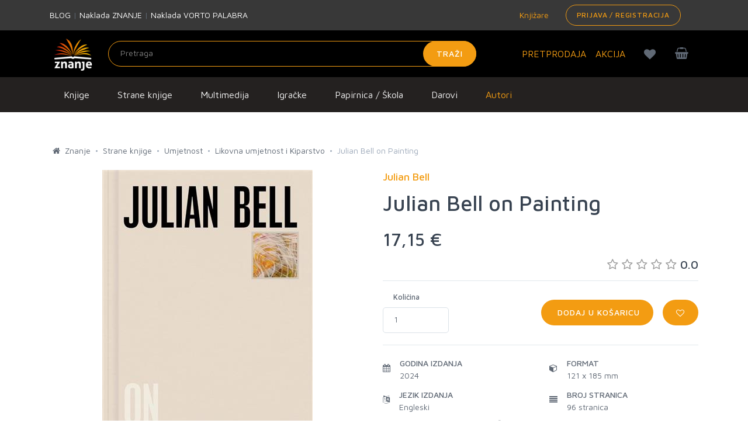

--- FILE ---
content_type: text/html; charset=utf-8
request_url: https://www.google.com/recaptcha/api2/anchor?ar=1&k=6LdUT3ooAAAAAFGUkWvjIv4imTFf82-Hrm0xfgj1&co=aHR0cHM6Ly96bmFuamUuaHI6NDQz&hl=en&v=PoyoqOPhxBO7pBk68S4YbpHZ&size=invisible&sa=submit&anchor-ms=20000&execute-ms=30000&cb=h21advkvd7vj
body_size: 48765
content:
<!DOCTYPE HTML><html dir="ltr" lang="en"><head><meta http-equiv="Content-Type" content="text/html; charset=UTF-8">
<meta http-equiv="X-UA-Compatible" content="IE=edge">
<title>reCAPTCHA</title>
<style type="text/css">
/* cyrillic-ext */
@font-face {
  font-family: 'Roboto';
  font-style: normal;
  font-weight: 400;
  font-stretch: 100%;
  src: url(//fonts.gstatic.com/s/roboto/v48/KFO7CnqEu92Fr1ME7kSn66aGLdTylUAMa3GUBHMdazTgWw.woff2) format('woff2');
  unicode-range: U+0460-052F, U+1C80-1C8A, U+20B4, U+2DE0-2DFF, U+A640-A69F, U+FE2E-FE2F;
}
/* cyrillic */
@font-face {
  font-family: 'Roboto';
  font-style: normal;
  font-weight: 400;
  font-stretch: 100%;
  src: url(//fonts.gstatic.com/s/roboto/v48/KFO7CnqEu92Fr1ME7kSn66aGLdTylUAMa3iUBHMdazTgWw.woff2) format('woff2');
  unicode-range: U+0301, U+0400-045F, U+0490-0491, U+04B0-04B1, U+2116;
}
/* greek-ext */
@font-face {
  font-family: 'Roboto';
  font-style: normal;
  font-weight: 400;
  font-stretch: 100%;
  src: url(//fonts.gstatic.com/s/roboto/v48/KFO7CnqEu92Fr1ME7kSn66aGLdTylUAMa3CUBHMdazTgWw.woff2) format('woff2');
  unicode-range: U+1F00-1FFF;
}
/* greek */
@font-face {
  font-family: 'Roboto';
  font-style: normal;
  font-weight: 400;
  font-stretch: 100%;
  src: url(//fonts.gstatic.com/s/roboto/v48/KFO7CnqEu92Fr1ME7kSn66aGLdTylUAMa3-UBHMdazTgWw.woff2) format('woff2');
  unicode-range: U+0370-0377, U+037A-037F, U+0384-038A, U+038C, U+038E-03A1, U+03A3-03FF;
}
/* math */
@font-face {
  font-family: 'Roboto';
  font-style: normal;
  font-weight: 400;
  font-stretch: 100%;
  src: url(//fonts.gstatic.com/s/roboto/v48/KFO7CnqEu92Fr1ME7kSn66aGLdTylUAMawCUBHMdazTgWw.woff2) format('woff2');
  unicode-range: U+0302-0303, U+0305, U+0307-0308, U+0310, U+0312, U+0315, U+031A, U+0326-0327, U+032C, U+032F-0330, U+0332-0333, U+0338, U+033A, U+0346, U+034D, U+0391-03A1, U+03A3-03A9, U+03B1-03C9, U+03D1, U+03D5-03D6, U+03F0-03F1, U+03F4-03F5, U+2016-2017, U+2034-2038, U+203C, U+2040, U+2043, U+2047, U+2050, U+2057, U+205F, U+2070-2071, U+2074-208E, U+2090-209C, U+20D0-20DC, U+20E1, U+20E5-20EF, U+2100-2112, U+2114-2115, U+2117-2121, U+2123-214F, U+2190, U+2192, U+2194-21AE, U+21B0-21E5, U+21F1-21F2, U+21F4-2211, U+2213-2214, U+2216-22FF, U+2308-230B, U+2310, U+2319, U+231C-2321, U+2336-237A, U+237C, U+2395, U+239B-23B7, U+23D0, U+23DC-23E1, U+2474-2475, U+25AF, U+25B3, U+25B7, U+25BD, U+25C1, U+25CA, U+25CC, U+25FB, U+266D-266F, U+27C0-27FF, U+2900-2AFF, U+2B0E-2B11, U+2B30-2B4C, U+2BFE, U+3030, U+FF5B, U+FF5D, U+1D400-1D7FF, U+1EE00-1EEFF;
}
/* symbols */
@font-face {
  font-family: 'Roboto';
  font-style: normal;
  font-weight: 400;
  font-stretch: 100%;
  src: url(//fonts.gstatic.com/s/roboto/v48/KFO7CnqEu92Fr1ME7kSn66aGLdTylUAMaxKUBHMdazTgWw.woff2) format('woff2');
  unicode-range: U+0001-000C, U+000E-001F, U+007F-009F, U+20DD-20E0, U+20E2-20E4, U+2150-218F, U+2190, U+2192, U+2194-2199, U+21AF, U+21E6-21F0, U+21F3, U+2218-2219, U+2299, U+22C4-22C6, U+2300-243F, U+2440-244A, U+2460-24FF, U+25A0-27BF, U+2800-28FF, U+2921-2922, U+2981, U+29BF, U+29EB, U+2B00-2BFF, U+4DC0-4DFF, U+FFF9-FFFB, U+10140-1018E, U+10190-1019C, U+101A0, U+101D0-101FD, U+102E0-102FB, U+10E60-10E7E, U+1D2C0-1D2D3, U+1D2E0-1D37F, U+1F000-1F0FF, U+1F100-1F1AD, U+1F1E6-1F1FF, U+1F30D-1F30F, U+1F315, U+1F31C, U+1F31E, U+1F320-1F32C, U+1F336, U+1F378, U+1F37D, U+1F382, U+1F393-1F39F, U+1F3A7-1F3A8, U+1F3AC-1F3AF, U+1F3C2, U+1F3C4-1F3C6, U+1F3CA-1F3CE, U+1F3D4-1F3E0, U+1F3ED, U+1F3F1-1F3F3, U+1F3F5-1F3F7, U+1F408, U+1F415, U+1F41F, U+1F426, U+1F43F, U+1F441-1F442, U+1F444, U+1F446-1F449, U+1F44C-1F44E, U+1F453, U+1F46A, U+1F47D, U+1F4A3, U+1F4B0, U+1F4B3, U+1F4B9, U+1F4BB, U+1F4BF, U+1F4C8-1F4CB, U+1F4D6, U+1F4DA, U+1F4DF, U+1F4E3-1F4E6, U+1F4EA-1F4ED, U+1F4F7, U+1F4F9-1F4FB, U+1F4FD-1F4FE, U+1F503, U+1F507-1F50B, U+1F50D, U+1F512-1F513, U+1F53E-1F54A, U+1F54F-1F5FA, U+1F610, U+1F650-1F67F, U+1F687, U+1F68D, U+1F691, U+1F694, U+1F698, U+1F6AD, U+1F6B2, U+1F6B9-1F6BA, U+1F6BC, U+1F6C6-1F6CF, U+1F6D3-1F6D7, U+1F6E0-1F6EA, U+1F6F0-1F6F3, U+1F6F7-1F6FC, U+1F700-1F7FF, U+1F800-1F80B, U+1F810-1F847, U+1F850-1F859, U+1F860-1F887, U+1F890-1F8AD, U+1F8B0-1F8BB, U+1F8C0-1F8C1, U+1F900-1F90B, U+1F93B, U+1F946, U+1F984, U+1F996, U+1F9E9, U+1FA00-1FA6F, U+1FA70-1FA7C, U+1FA80-1FA89, U+1FA8F-1FAC6, U+1FACE-1FADC, U+1FADF-1FAE9, U+1FAF0-1FAF8, U+1FB00-1FBFF;
}
/* vietnamese */
@font-face {
  font-family: 'Roboto';
  font-style: normal;
  font-weight: 400;
  font-stretch: 100%;
  src: url(//fonts.gstatic.com/s/roboto/v48/KFO7CnqEu92Fr1ME7kSn66aGLdTylUAMa3OUBHMdazTgWw.woff2) format('woff2');
  unicode-range: U+0102-0103, U+0110-0111, U+0128-0129, U+0168-0169, U+01A0-01A1, U+01AF-01B0, U+0300-0301, U+0303-0304, U+0308-0309, U+0323, U+0329, U+1EA0-1EF9, U+20AB;
}
/* latin-ext */
@font-face {
  font-family: 'Roboto';
  font-style: normal;
  font-weight: 400;
  font-stretch: 100%;
  src: url(//fonts.gstatic.com/s/roboto/v48/KFO7CnqEu92Fr1ME7kSn66aGLdTylUAMa3KUBHMdazTgWw.woff2) format('woff2');
  unicode-range: U+0100-02BA, U+02BD-02C5, U+02C7-02CC, U+02CE-02D7, U+02DD-02FF, U+0304, U+0308, U+0329, U+1D00-1DBF, U+1E00-1E9F, U+1EF2-1EFF, U+2020, U+20A0-20AB, U+20AD-20C0, U+2113, U+2C60-2C7F, U+A720-A7FF;
}
/* latin */
@font-face {
  font-family: 'Roboto';
  font-style: normal;
  font-weight: 400;
  font-stretch: 100%;
  src: url(//fonts.gstatic.com/s/roboto/v48/KFO7CnqEu92Fr1ME7kSn66aGLdTylUAMa3yUBHMdazQ.woff2) format('woff2');
  unicode-range: U+0000-00FF, U+0131, U+0152-0153, U+02BB-02BC, U+02C6, U+02DA, U+02DC, U+0304, U+0308, U+0329, U+2000-206F, U+20AC, U+2122, U+2191, U+2193, U+2212, U+2215, U+FEFF, U+FFFD;
}
/* cyrillic-ext */
@font-face {
  font-family: 'Roboto';
  font-style: normal;
  font-weight: 500;
  font-stretch: 100%;
  src: url(//fonts.gstatic.com/s/roboto/v48/KFO7CnqEu92Fr1ME7kSn66aGLdTylUAMa3GUBHMdazTgWw.woff2) format('woff2');
  unicode-range: U+0460-052F, U+1C80-1C8A, U+20B4, U+2DE0-2DFF, U+A640-A69F, U+FE2E-FE2F;
}
/* cyrillic */
@font-face {
  font-family: 'Roboto';
  font-style: normal;
  font-weight: 500;
  font-stretch: 100%;
  src: url(//fonts.gstatic.com/s/roboto/v48/KFO7CnqEu92Fr1ME7kSn66aGLdTylUAMa3iUBHMdazTgWw.woff2) format('woff2');
  unicode-range: U+0301, U+0400-045F, U+0490-0491, U+04B0-04B1, U+2116;
}
/* greek-ext */
@font-face {
  font-family: 'Roboto';
  font-style: normal;
  font-weight: 500;
  font-stretch: 100%;
  src: url(//fonts.gstatic.com/s/roboto/v48/KFO7CnqEu92Fr1ME7kSn66aGLdTylUAMa3CUBHMdazTgWw.woff2) format('woff2');
  unicode-range: U+1F00-1FFF;
}
/* greek */
@font-face {
  font-family: 'Roboto';
  font-style: normal;
  font-weight: 500;
  font-stretch: 100%;
  src: url(//fonts.gstatic.com/s/roboto/v48/KFO7CnqEu92Fr1ME7kSn66aGLdTylUAMa3-UBHMdazTgWw.woff2) format('woff2');
  unicode-range: U+0370-0377, U+037A-037F, U+0384-038A, U+038C, U+038E-03A1, U+03A3-03FF;
}
/* math */
@font-face {
  font-family: 'Roboto';
  font-style: normal;
  font-weight: 500;
  font-stretch: 100%;
  src: url(//fonts.gstatic.com/s/roboto/v48/KFO7CnqEu92Fr1ME7kSn66aGLdTylUAMawCUBHMdazTgWw.woff2) format('woff2');
  unicode-range: U+0302-0303, U+0305, U+0307-0308, U+0310, U+0312, U+0315, U+031A, U+0326-0327, U+032C, U+032F-0330, U+0332-0333, U+0338, U+033A, U+0346, U+034D, U+0391-03A1, U+03A3-03A9, U+03B1-03C9, U+03D1, U+03D5-03D6, U+03F0-03F1, U+03F4-03F5, U+2016-2017, U+2034-2038, U+203C, U+2040, U+2043, U+2047, U+2050, U+2057, U+205F, U+2070-2071, U+2074-208E, U+2090-209C, U+20D0-20DC, U+20E1, U+20E5-20EF, U+2100-2112, U+2114-2115, U+2117-2121, U+2123-214F, U+2190, U+2192, U+2194-21AE, U+21B0-21E5, U+21F1-21F2, U+21F4-2211, U+2213-2214, U+2216-22FF, U+2308-230B, U+2310, U+2319, U+231C-2321, U+2336-237A, U+237C, U+2395, U+239B-23B7, U+23D0, U+23DC-23E1, U+2474-2475, U+25AF, U+25B3, U+25B7, U+25BD, U+25C1, U+25CA, U+25CC, U+25FB, U+266D-266F, U+27C0-27FF, U+2900-2AFF, U+2B0E-2B11, U+2B30-2B4C, U+2BFE, U+3030, U+FF5B, U+FF5D, U+1D400-1D7FF, U+1EE00-1EEFF;
}
/* symbols */
@font-face {
  font-family: 'Roboto';
  font-style: normal;
  font-weight: 500;
  font-stretch: 100%;
  src: url(//fonts.gstatic.com/s/roboto/v48/KFO7CnqEu92Fr1ME7kSn66aGLdTylUAMaxKUBHMdazTgWw.woff2) format('woff2');
  unicode-range: U+0001-000C, U+000E-001F, U+007F-009F, U+20DD-20E0, U+20E2-20E4, U+2150-218F, U+2190, U+2192, U+2194-2199, U+21AF, U+21E6-21F0, U+21F3, U+2218-2219, U+2299, U+22C4-22C6, U+2300-243F, U+2440-244A, U+2460-24FF, U+25A0-27BF, U+2800-28FF, U+2921-2922, U+2981, U+29BF, U+29EB, U+2B00-2BFF, U+4DC0-4DFF, U+FFF9-FFFB, U+10140-1018E, U+10190-1019C, U+101A0, U+101D0-101FD, U+102E0-102FB, U+10E60-10E7E, U+1D2C0-1D2D3, U+1D2E0-1D37F, U+1F000-1F0FF, U+1F100-1F1AD, U+1F1E6-1F1FF, U+1F30D-1F30F, U+1F315, U+1F31C, U+1F31E, U+1F320-1F32C, U+1F336, U+1F378, U+1F37D, U+1F382, U+1F393-1F39F, U+1F3A7-1F3A8, U+1F3AC-1F3AF, U+1F3C2, U+1F3C4-1F3C6, U+1F3CA-1F3CE, U+1F3D4-1F3E0, U+1F3ED, U+1F3F1-1F3F3, U+1F3F5-1F3F7, U+1F408, U+1F415, U+1F41F, U+1F426, U+1F43F, U+1F441-1F442, U+1F444, U+1F446-1F449, U+1F44C-1F44E, U+1F453, U+1F46A, U+1F47D, U+1F4A3, U+1F4B0, U+1F4B3, U+1F4B9, U+1F4BB, U+1F4BF, U+1F4C8-1F4CB, U+1F4D6, U+1F4DA, U+1F4DF, U+1F4E3-1F4E6, U+1F4EA-1F4ED, U+1F4F7, U+1F4F9-1F4FB, U+1F4FD-1F4FE, U+1F503, U+1F507-1F50B, U+1F50D, U+1F512-1F513, U+1F53E-1F54A, U+1F54F-1F5FA, U+1F610, U+1F650-1F67F, U+1F687, U+1F68D, U+1F691, U+1F694, U+1F698, U+1F6AD, U+1F6B2, U+1F6B9-1F6BA, U+1F6BC, U+1F6C6-1F6CF, U+1F6D3-1F6D7, U+1F6E0-1F6EA, U+1F6F0-1F6F3, U+1F6F7-1F6FC, U+1F700-1F7FF, U+1F800-1F80B, U+1F810-1F847, U+1F850-1F859, U+1F860-1F887, U+1F890-1F8AD, U+1F8B0-1F8BB, U+1F8C0-1F8C1, U+1F900-1F90B, U+1F93B, U+1F946, U+1F984, U+1F996, U+1F9E9, U+1FA00-1FA6F, U+1FA70-1FA7C, U+1FA80-1FA89, U+1FA8F-1FAC6, U+1FACE-1FADC, U+1FADF-1FAE9, U+1FAF0-1FAF8, U+1FB00-1FBFF;
}
/* vietnamese */
@font-face {
  font-family: 'Roboto';
  font-style: normal;
  font-weight: 500;
  font-stretch: 100%;
  src: url(//fonts.gstatic.com/s/roboto/v48/KFO7CnqEu92Fr1ME7kSn66aGLdTylUAMa3OUBHMdazTgWw.woff2) format('woff2');
  unicode-range: U+0102-0103, U+0110-0111, U+0128-0129, U+0168-0169, U+01A0-01A1, U+01AF-01B0, U+0300-0301, U+0303-0304, U+0308-0309, U+0323, U+0329, U+1EA0-1EF9, U+20AB;
}
/* latin-ext */
@font-face {
  font-family: 'Roboto';
  font-style: normal;
  font-weight: 500;
  font-stretch: 100%;
  src: url(//fonts.gstatic.com/s/roboto/v48/KFO7CnqEu92Fr1ME7kSn66aGLdTylUAMa3KUBHMdazTgWw.woff2) format('woff2');
  unicode-range: U+0100-02BA, U+02BD-02C5, U+02C7-02CC, U+02CE-02D7, U+02DD-02FF, U+0304, U+0308, U+0329, U+1D00-1DBF, U+1E00-1E9F, U+1EF2-1EFF, U+2020, U+20A0-20AB, U+20AD-20C0, U+2113, U+2C60-2C7F, U+A720-A7FF;
}
/* latin */
@font-face {
  font-family: 'Roboto';
  font-style: normal;
  font-weight: 500;
  font-stretch: 100%;
  src: url(//fonts.gstatic.com/s/roboto/v48/KFO7CnqEu92Fr1ME7kSn66aGLdTylUAMa3yUBHMdazQ.woff2) format('woff2');
  unicode-range: U+0000-00FF, U+0131, U+0152-0153, U+02BB-02BC, U+02C6, U+02DA, U+02DC, U+0304, U+0308, U+0329, U+2000-206F, U+20AC, U+2122, U+2191, U+2193, U+2212, U+2215, U+FEFF, U+FFFD;
}
/* cyrillic-ext */
@font-face {
  font-family: 'Roboto';
  font-style: normal;
  font-weight: 900;
  font-stretch: 100%;
  src: url(//fonts.gstatic.com/s/roboto/v48/KFO7CnqEu92Fr1ME7kSn66aGLdTylUAMa3GUBHMdazTgWw.woff2) format('woff2');
  unicode-range: U+0460-052F, U+1C80-1C8A, U+20B4, U+2DE0-2DFF, U+A640-A69F, U+FE2E-FE2F;
}
/* cyrillic */
@font-face {
  font-family: 'Roboto';
  font-style: normal;
  font-weight: 900;
  font-stretch: 100%;
  src: url(//fonts.gstatic.com/s/roboto/v48/KFO7CnqEu92Fr1ME7kSn66aGLdTylUAMa3iUBHMdazTgWw.woff2) format('woff2');
  unicode-range: U+0301, U+0400-045F, U+0490-0491, U+04B0-04B1, U+2116;
}
/* greek-ext */
@font-face {
  font-family: 'Roboto';
  font-style: normal;
  font-weight: 900;
  font-stretch: 100%;
  src: url(//fonts.gstatic.com/s/roboto/v48/KFO7CnqEu92Fr1ME7kSn66aGLdTylUAMa3CUBHMdazTgWw.woff2) format('woff2');
  unicode-range: U+1F00-1FFF;
}
/* greek */
@font-face {
  font-family: 'Roboto';
  font-style: normal;
  font-weight: 900;
  font-stretch: 100%;
  src: url(//fonts.gstatic.com/s/roboto/v48/KFO7CnqEu92Fr1ME7kSn66aGLdTylUAMa3-UBHMdazTgWw.woff2) format('woff2');
  unicode-range: U+0370-0377, U+037A-037F, U+0384-038A, U+038C, U+038E-03A1, U+03A3-03FF;
}
/* math */
@font-face {
  font-family: 'Roboto';
  font-style: normal;
  font-weight: 900;
  font-stretch: 100%;
  src: url(//fonts.gstatic.com/s/roboto/v48/KFO7CnqEu92Fr1ME7kSn66aGLdTylUAMawCUBHMdazTgWw.woff2) format('woff2');
  unicode-range: U+0302-0303, U+0305, U+0307-0308, U+0310, U+0312, U+0315, U+031A, U+0326-0327, U+032C, U+032F-0330, U+0332-0333, U+0338, U+033A, U+0346, U+034D, U+0391-03A1, U+03A3-03A9, U+03B1-03C9, U+03D1, U+03D5-03D6, U+03F0-03F1, U+03F4-03F5, U+2016-2017, U+2034-2038, U+203C, U+2040, U+2043, U+2047, U+2050, U+2057, U+205F, U+2070-2071, U+2074-208E, U+2090-209C, U+20D0-20DC, U+20E1, U+20E5-20EF, U+2100-2112, U+2114-2115, U+2117-2121, U+2123-214F, U+2190, U+2192, U+2194-21AE, U+21B0-21E5, U+21F1-21F2, U+21F4-2211, U+2213-2214, U+2216-22FF, U+2308-230B, U+2310, U+2319, U+231C-2321, U+2336-237A, U+237C, U+2395, U+239B-23B7, U+23D0, U+23DC-23E1, U+2474-2475, U+25AF, U+25B3, U+25B7, U+25BD, U+25C1, U+25CA, U+25CC, U+25FB, U+266D-266F, U+27C0-27FF, U+2900-2AFF, U+2B0E-2B11, U+2B30-2B4C, U+2BFE, U+3030, U+FF5B, U+FF5D, U+1D400-1D7FF, U+1EE00-1EEFF;
}
/* symbols */
@font-face {
  font-family: 'Roboto';
  font-style: normal;
  font-weight: 900;
  font-stretch: 100%;
  src: url(//fonts.gstatic.com/s/roboto/v48/KFO7CnqEu92Fr1ME7kSn66aGLdTylUAMaxKUBHMdazTgWw.woff2) format('woff2');
  unicode-range: U+0001-000C, U+000E-001F, U+007F-009F, U+20DD-20E0, U+20E2-20E4, U+2150-218F, U+2190, U+2192, U+2194-2199, U+21AF, U+21E6-21F0, U+21F3, U+2218-2219, U+2299, U+22C4-22C6, U+2300-243F, U+2440-244A, U+2460-24FF, U+25A0-27BF, U+2800-28FF, U+2921-2922, U+2981, U+29BF, U+29EB, U+2B00-2BFF, U+4DC0-4DFF, U+FFF9-FFFB, U+10140-1018E, U+10190-1019C, U+101A0, U+101D0-101FD, U+102E0-102FB, U+10E60-10E7E, U+1D2C0-1D2D3, U+1D2E0-1D37F, U+1F000-1F0FF, U+1F100-1F1AD, U+1F1E6-1F1FF, U+1F30D-1F30F, U+1F315, U+1F31C, U+1F31E, U+1F320-1F32C, U+1F336, U+1F378, U+1F37D, U+1F382, U+1F393-1F39F, U+1F3A7-1F3A8, U+1F3AC-1F3AF, U+1F3C2, U+1F3C4-1F3C6, U+1F3CA-1F3CE, U+1F3D4-1F3E0, U+1F3ED, U+1F3F1-1F3F3, U+1F3F5-1F3F7, U+1F408, U+1F415, U+1F41F, U+1F426, U+1F43F, U+1F441-1F442, U+1F444, U+1F446-1F449, U+1F44C-1F44E, U+1F453, U+1F46A, U+1F47D, U+1F4A3, U+1F4B0, U+1F4B3, U+1F4B9, U+1F4BB, U+1F4BF, U+1F4C8-1F4CB, U+1F4D6, U+1F4DA, U+1F4DF, U+1F4E3-1F4E6, U+1F4EA-1F4ED, U+1F4F7, U+1F4F9-1F4FB, U+1F4FD-1F4FE, U+1F503, U+1F507-1F50B, U+1F50D, U+1F512-1F513, U+1F53E-1F54A, U+1F54F-1F5FA, U+1F610, U+1F650-1F67F, U+1F687, U+1F68D, U+1F691, U+1F694, U+1F698, U+1F6AD, U+1F6B2, U+1F6B9-1F6BA, U+1F6BC, U+1F6C6-1F6CF, U+1F6D3-1F6D7, U+1F6E0-1F6EA, U+1F6F0-1F6F3, U+1F6F7-1F6FC, U+1F700-1F7FF, U+1F800-1F80B, U+1F810-1F847, U+1F850-1F859, U+1F860-1F887, U+1F890-1F8AD, U+1F8B0-1F8BB, U+1F8C0-1F8C1, U+1F900-1F90B, U+1F93B, U+1F946, U+1F984, U+1F996, U+1F9E9, U+1FA00-1FA6F, U+1FA70-1FA7C, U+1FA80-1FA89, U+1FA8F-1FAC6, U+1FACE-1FADC, U+1FADF-1FAE9, U+1FAF0-1FAF8, U+1FB00-1FBFF;
}
/* vietnamese */
@font-face {
  font-family: 'Roboto';
  font-style: normal;
  font-weight: 900;
  font-stretch: 100%;
  src: url(//fonts.gstatic.com/s/roboto/v48/KFO7CnqEu92Fr1ME7kSn66aGLdTylUAMa3OUBHMdazTgWw.woff2) format('woff2');
  unicode-range: U+0102-0103, U+0110-0111, U+0128-0129, U+0168-0169, U+01A0-01A1, U+01AF-01B0, U+0300-0301, U+0303-0304, U+0308-0309, U+0323, U+0329, U+1EA0-1EF9, U+20AB;
}
/* latin-ext */
@font-face {
  font-family: 'Roboto';
  font-style: normal;
  font-weight: 900;
  font-stretch: 100%;
  src: url(//fonts.gstatic.com/s/roboto/v48/KFO7CnqEu92Fr1ME7kSn66aGLdTylUAMa3KUBHMdazTgWw.woff2) format('woff2');
  unicode-range: U+0100-02BA, U+02BD-02C5, U+02C7-02CC, U+02CE-02D7, U+02DD-02FF, U+0304, U+0308, U+0329, U+1D00-1DBF, U+1E00-1E9F, U+1EF2-1EFF, U+2020, U+20A0-20AB, U+20AD-20C0, U+2113, U+2C60-2C7F, U+A720-A7FF;
}
/* latin */
@font-face {
  font-family: 'Roboto';
  font-style: normal;
  font-weight: 900;
  font-stretch: 100%;
  src: url(//fonts.gstatic.com/s/roboto/v48/KFO7CnqEu92Fr1ME7kSn66aGLdTylUAMa3yUBHMdazQ.woff2) format('woff2');
  unicode-range: U+0000-00FF, U+0131, U+0152-0153, U+02BB-02BC, U+02C6, U+02DA, U+02DC, U+0304, U+0308, U+0329, U+2000-206F, U+20AC, U+2122, U+2191, U+2193, U+2212, U+2215, U+FEFF, U+FFFD;
}

</style>
<link rel="stylesheet" type="text/css" href="https://www.gstatic.com/recaptcha/releases/PoyoqOPhxBO7pBk68S4YbpHZ/styles__ltr.css">
<script nonce="6F239cbxExcyPZaszP2DkQ" type="text/javascript">window['__recaptcha_api'] = 'https://www.google.com/recaptcha/api2/';</script>
<script type="text/javascript" src="https://www.gstatic.com/recaptcha/releases/PoyoqOPhxBO7pBk68S4YbpHZ/recaptcha__en.js" nonce="6F239cbxExcyPZaszP2DkQ">
      
    </script></head>
<body><div id="rc-anchor-alert" class="rc-anchor-alert"></div>
<input type="hidden" id="recaptcha-token" value="[base64]">
<script type="text/javascript" nonce="6F239cbxExcyPZaszP2DkQ">
      recaptcha.anchor.Main.init("[\x22ainput\x22,[\x22bgdata\x22,\x22\x22,\[base64]/[base64]/[base64]/[base64]/[base64]/[base64]/[base64]/[base64]/[base64]/[base64]\\u003d\x22,\[base64]\\u003d\x22,\x22w5xbw5/Ct0nCvkEVJx7DpsKAY8Kaw6U7w53Dq2DDk2cHw5LCrHTCgMOKKGIgBgJLUljDg0Fswq7Dh2HDp8O+w7rDjj3DhMO2V8Kywp7CicOAOsOIJTDDjzQiXsOFXEzDj8OCU8KMMcKMw5/CjMKbwoIQwpTCh0vChjx4UWtMeUTDkUnDrMOuR8OAw5DCiMKgwrXCr8OGwoV7XEwLMjoBWHcjWcOEwoHCuTXDnVsAwpN7w4bDpcKbw6AWw53Cm8KReTUbw5gBYsKlQCzDi8OlGMK7QwlSw7jDuSbDr8Kua2MrEcO4wpLDlxU1wrbDpMOxw7pGw7jCtDd/CcK9d8OHAmLDu8K8RURkwpMGcMOQO1vDtEZewqMzwok3wpFWfSjCrjjCvXHDtSrDqnvDgcODNCdreAYWwrvDvkUOw6DCkMOhw5QNwo3DqcOxYEoLw5ZwwrVubsKRKkLCil3DusKfdE9CPFzDksK3WTLCrnsnw4E5w6o8DBE/NF7CpMKpR3nCrcK1a8KldcO1wotDacKOWUgDw4HDonDDjgw/w4UPRTliw6tjwrrDiE/DmQooFEVEw4HDu8KDw6QLwoc2FMKewqMvwq/CqcO2w7vDoCzDgsOIw5DCjlICOD/CrcOSw59TbMO7w51Tw7PCsQ5Ow7Vdb21/OMO1wrVLwoDCgMKkw4puVcKlOcObUMKpInx+w7QXw4/Co8Orw6vCoUvCtFxoa1oow4rCqw8Jw69sN8KbwqB4ZsOIOSRgeFAJeMKgwqrCuSEVKMKzwoxjSsOrK8KAwoDDp2syw5/CjsKnwpNgw5sbRcOHwq/CjRTCjcKwwoPDisOeVsKMTifDjxvCnjPDs8KFwoHCo8Oyw61WwqsVw6LDq0DCt8OwwrbCi1jDmMK8K2QGwocbw6drScK5wrQ7YsKaw5PDozTDnHLDtygpw6lQwo7DrTTDv8KRf8OqwoPCi8KGw5Q/[base64]/DjDbCkTMiwpPCg8K5w7DCuS8TwpLDqkXCg8KjTMKNw43DncKVwp3DllI6wrFJwo3CpsOUIcKYwr7CiT4sBSpjVsK5wp9cXicMwoZFZ8Ksw7/[base64]/DiyHClcOUf8KWHlsTf8Kmwropw4wZO8OUA8ODMwTDmsK1bzEKwrDCl0ZibMOmw4rCrsO7w7XDhMKWw5luw5g3wpB0w5Fuw4/Cv2dYwppDBDDCh8OAWMOdwr9+w7/DqBNpw71vw4nDlFnDiyXCocKZwr5yGMOJAMOMABbCosK+RMKzw6U0w47ClEBawrkxHlHDpkNRw6oyEiASWU/[base64]/JSvDqwNWBWvCvVfCl1kpw6HCsE3DqsKUw6nDgSMyb8O3ZnEsLcOddcOBw5TDl8O3wpB1w5PChcOlSW/Dh0VDwp7Dp3JlO8Kaw5lAwrjClTLChUAEbWIhw53Dh8Ofw7lRwrkqworDjcK3HXfDicK9wr4zw4kpGMO6fg3CrMOywrLCqsOTwpDDsmwRwqfCmBg+wo4yXx7ChMOeKyAcVy4iI8OnSsOkB219N8Kpw7HDt3FowpAGAkXDpWRGwqTCiVLDnsKaDzNjw7vCuyhVw7/ChjVZf1/DqxHCqjbCncO5woDDp8O/X3DDrgHDosO7Lx5lw67CqHB0wqQ6ZcKYPsOCVT5Cwq17esKjNGI1wqcEwqjDp8KTNsONUSXCkyjCuV/DiWrDt8Oxw4fDisOzwoRPNcOzCy5wRl8lDS/CqG3CvzbCr2DDnVYUIMKTOsKnwobCrjHDhUzDpcKzSjrDiMKDHsOpwr/DrMKFfMO+PcKmw6cbF3oBw6LDvELCm8KZw5PCgDXClVjDhQNXw4fCjcOZwrYXZMK+w6HCmyXDpMO8FD7DmMO6wpYIQDV3A8KOFmlYw7d+TsOFwqLCm8KwIcKhw5bDpsKqwprCtzpVwqBUwrM6w4HCicOaTETCi3DCncKFX2UMwrhhwqFsFsKVfyEUwrDCiMO/[base64]/fSTCpcKWc8OQXMKNw4TDtcO1w7Z8esOnQ8Kgw6bDvMOIwoDCgSwzBcKoG0gCIsK2wqgBX8KfC8KjwpvCrMOjaxcsa2DDgsOnJsKAHkJuU1LDtMOjN1xXJm5MwoNiw4YFL8OVwopqw47DgwxCYkLCnsKFw5d8wr0AH1Q/wovCtMOONMK1VWbCvsO1w6DDmsKnw4fDmsOvwr/CpwHCgsKewrU/w7/CkcKDUCPCsw93KcKqwqrDoMO9wrwuw7hmeMO1w7J9McOYYsK+wpbDuzYOwrvCm8OcSMKSwrxlH1ULwpduw7zDsMOewo3CgDzCiMOXRRzCn8OMwozDuUcWwpRlwrNrT8OPw7gJwqbCj1UwZSNhw5LDl0bCsSUmw4Ivwr/DpMKkC8K9wqtTw7l0dcK1w6Fiwpw9w4HDjGDCsMKAw4NCTCZywppiER7DlT7Di1B7EQJ9w6QTHm5Awoo4OcOhQMKmwoHDj0HDjcKwwoXDtcKUwp1kXi/CqQJLwoQcecO+wrzCtjRbPmfCm8KSIMOvDih+w4HCr3/[base64]/woPDgEbDiQZkAcOsw6TCqcOEIUXDgsODHDbDrcOGEA3CjsO8bVvCtU4tEsKTRsOOwp/[base64]/[base64]/[base64]/w4I0wrphLcKfwp/DicOSw71tSS9xTsOPb2LCjsKQNMKfw4ESw6ULw5hwSWIqwqXCn8OZw77Dtwl0w5pmwoAlw6Y3wpjCi07CvzrDrcKjZDDCqMOWU1jCtcKQEWXCt8OPbF9rUXAgwpDDlAwAwqB8w6hkw7osw79UQwLCpkYQP8Otw6PCqMOPaMKRcBbDuhsVw54/[base64]/[base64]/[base64]/[base64]/DpcKzfMKZw4TDpkpsOWrCs8OZeUbChndnw5fCo8K4TD3DqMOHwps+wq8GMsOmF8KqeUXCqlnCogAmw6V0SXHCh8K3w5/CmMOsw7/CnMOow4IlwqppwoHCv8KGw4LCqsOZwqQFw6rCsT7Ch1daw5bDjcKuw7PDpcOQwo/[base64]/DvcKsw6pzw7rCo8OCwooCw5YielIQwosNPsKrc8OkE8KewotGw4kUw6XDkzvDs8K3UsKOw5XCu8ORw496QHPCmxrDvMOowobDrnpDTg0Gwr9WJcOOwqd/ZMKmwrx8wr1UYsOkMQ5gwrTDtcKADcOmw5ZJIz7CoQDChTDDpWsZQxTDtmvDiMOXMkM8w4p4wozCjkVvZ2cCSMKzEifChMOLfMOAwotxTMOtw4wlw6XDnMOUw4MYw6oTwokzYsKUw6EYdF/DiA1gwo8ww5/CssOBJzMEUcORTiTCknTDjC10VwwZwoRhwoPChBvDkTXDlllqwr/Ct3jCgkFBwpM4wprClTbDmsKlw648KGdfbMK5w5nCv8KVw7HCk8Orw4LCi2UqKcK5w6hvwpDDjcKONhYgwonCjRUBXMK3w6TCscOBJMO+w7M4K8OPUsKIa25+w7c3AMK2w7TDqBHCqcOgeBI1QgRAw7/[base64]/Cv8OCV2zDgsO2wpINJRzCgMKIIsO5I8KFw6fDpcKDSAzDpXrDoMKCw7ELwrpuw5lcUVgpAEVowoTCvjXDmCNcahpPwpMtUUoJT8O8NV9/w6k2Ng8HwrQNRcKEfMKqIjXDrkPDmcKRwqfDlV7CoMOhEy4oO0nDj8K4w77DgMKNb8OvHcO+w4DCqG3DpMK3Hm3CicKjHcOZwrXDn8OfYD/[base64]/wp7ChjRMYWwMfAPCicOTw7NFHMO0Vh1+wqjDk27DpjTDm2JaWcKFw6xARsK+wocbw5XDhMOLPUnDp8KpWWTCv2/[base64]/wrnCnMK0JcOZwqk1wpZ2wr5LwopWwofDvxPCvFDCkwLDnQDCrTNXPcOPL8KxaBXDohDCjVoMfcKHwo7CqsKhw6YObcOkBsOtwqDCtsKrMFTDusObwrwIwpNfw5XCscOqaHzDk8KmB8OvwpXCscK7wp8nw6AXLC3ChsK6eG/[base64]/DusKzI0ZowovCpsOfworDsBM3w5vDs8Kew5zCjhxKw4UtPcK1fxbCpMKfw7kcRsKhBXjDvnshGRlVX8Ktw4NkBxfDjE7Cs3tgInFMRXDDoMOOwpnCo1PCjToKQQ9iwr4MLmkvwoPCjcKSwrtgw5Z6w5LDtsOlwq4Bw4Ufw7rCkUvCtD7Co8K/wqjDpRzCtWXDncOrwqwtwphfwqZXL8OowpjDry4oAcKtw447RcODIsOnQsO6awNTGcKrFsOpbVUoak5Jw5xGw67DoFYVQMKLCxsJwpY0El/[base64]/w6VWDcKswpHCrVzDocKGYMKkMCcFN8OUIVbCh8OGG2ZaLcKxBsKBw6F+wpLCqThqP8Ojwok3NTzDrsO7wq/DqcKLwopnw7LCvXk2AcKZw5ZzYRbDscKBXMKpwrXDqsO/[base64]/CkiR7DU5Ew7HCjsO8F3sMw6zCq8Ovwr3DucKlO8K1w4/[base64]/DnsOYFcKtHcOKADVtw57DqHDDscOYMMOLc8OPGy8DesO8fMOpZCXDmypbYMKGwqjDqMOcw5rDpnVdwrx2w5llw7gAwo3CtQnCgxElw7rCmSDCjcO9ITcCw6UBwrtCwpYkJcKCwoowJ8KZwqHCq8K/esKLYA0Dw6/ClMK7AjdaOVvCp8Kdw6nChi7Dqx3CsMKfPAbDrMONw6/CsRMac8OQwpciVC4QfsO+wr3DqhzDtX8IwoRNOcKZQiBLwrvDl8O5clE7bjHDrsKlM3nCui3ChsOBb8OZWTgYwoBNQMKJwqvCuW9/IMO9G8KWPlLCt8KjwpVyw7rDsFLDjMK/woIfWRUCw7bDgMK0woJJw711FsOmTjdNwqTDnMKKIGTDo3LCqg5fRsOow5haCsO5UGVvw7bDjB1ue8K0SsOjwoDDmMOXG8Kvwq3DnFDCucOGDGcNVhc3ckbDhTHDi8KAGcKYCMORE33DsVx1Tk4kC8Oow403w6/CvxsOB2RGFMOAwpB1T2Fldixsw59RwogoH0dYDsO0w45Twq0RZHt6AmBQMSnCisOULSI0wrHCtsOyIsKtE1bDqxTCqTI2GRvDgMKsTMKSFMO0wrPDjgTDqEZ7w5TDtwDDosKPwqEJCsKFw6ERw7pqwr/DksK4w7HCicKNZMOfdyBSO8OLGCccY8KgwqPDjTbClsKPw6LCrcOAFGfCjzAqUsOLay3ChcOPPcOITFfDocO0R8O6XcKfwqfDgDhew7kxw4TCicOLwrhIO1nCh8OMwq8jOyorw7w0TcKzHgLDsMO2V1dvw5nCgwgTNsOmcWnDicOOw7LClwTDrnfCrcO/w6fChUsSFMKbEnjCiVzDn8Ksw7VLwrnDu8Oewo80CDXDqD8HwrwiTcOkZllsVcK5wo8KWcOXwpXDvcOWLXDCr8Knw6fCmhjDisKGw73DgMKuw4caw6xjDmgTw7bDoCltb8Kyw4HCiMK2W8OMw5rDlMOuwqtSTVhDN8O4GMK2wpJAe8OiCMKUVcOQw6vCqVrChk/CusKUwrzCk8KRwoZjY8OvwoXDtFNfJxnCnXsKw7cJw5YDwqzCnA3DrcORw4/CoUhNw7/DusO/HTLDiMOUw7xkw6nCsQtswog1wpobw6owwovDgcOuS8ONwpIww513N8KuJ8O2dzTCnVrDvcKtesKYLMOswopDw54yHsOlw5N6wo8Jw6huIMKVw7/[base64]/CrMKBR8OtFw3DtnUKD35wwpQ+wrfCi8KHw58lfsODwrd9w63DhyNjwrLDkHDDlMOoHzJlwqZJAVhrw5PCjH7CjMKtJ8KRcSopfMKMwovCnR3Cs8K5WcKJwrLDoFLDunR/B8KEGUTDlMKFwrwWwq/Dgm/DqVB8wqR+fjHDqcKgAcOkw5LDvQtVTglnQsKnPMKUcQjDt8OGQMKTw6hdBMKlwrpCOcKXwq4gAWrCucO4w5DCq8Onw5EIaC8WwqzDvVYId33CnCI8w4gvwr/DoG9HwqwsPXlaw7wKwp/Dm8Klw4bDui5swogWPMKmw4APSMKBwoXCo8KgR8Kjw60vSwZKw6/DosK2RB7DnMKJwp5yw7vDunZKwqwPRcO5wqvCtsKhL8OFKSnCmFZ4f1DDkcKtMT/Dr3LDkcKcwr7Dt8Odw7Q8SBjCqzLDo3g3w7x+Q8K4VMKAHVDCrMK6wo4KwoBaWHPCs2PCocKqOy1ILl8XAHLDh8Ocw5Vjw4TDs8KMwoI0WSAsKEwRfcO6UsOdw4JyR8OUw6cWwotvw4zDrz/DlznCpMKbQV8Cw4bCiihLw4XDv8Kew5EWw6BfE8Owwp8qCMKDw5QUw4nClsOtRsKJw5LDhMOjbMKmI8KGfcOSMQ7ClATDhztJw7TDphRDSlHCh8OIaMODw454wr4yXcONwoXDrcKTSQHCrSlAw7/DnW7DgUcMwrFDwrzCu0E4KSYDw5/CnWNtwoTDlsKGw6YRw7k9w7LCmcKQTDQkFhTDo2JhYcOZIMOcYlTCnMKhXVpnw4XDv8OQw7fCvE/[base64]/DvsKtByPDkDtlw6/Dm8K2woXCjsK9bcK7YVlbSxdVwrwlwrx8w6hQworCsU7DlnvDn1lYw6/[base64]/CnmLCpcO1wqrCsxh+F8OnX8KlwqxLFcK3w64vasKfwpjCoiJ3dAdmIxLDsxpnw5cGPA04TDUCwoMlwpnDoTx/B8OFNxPDrRjCjEbDkMKMc8Kmw5lfQicbwroWXXI7ScOfC20ywovDtC5jw61qSMKQKiouEMOtw7DDjMOCwrLDocOTZsKIwo88QcKjw73Dk8OBwq3DlWwhWCrDrmgHwrHDiWbDtRptwoRqHsOuwr/ClMOiw4XClMOeKW/Dgzgdw5nCrsOSdMOnw58rw5jDuQfDnXjDi3HCtn98DcOLUDTCmghjw5nCnU4Swrc/[base64]/DrVrDl8OLDsKvYi/DsnbDjMKGGsOCNmNUw6hZUsOVwpMpJ8OQKgV8wqLCvcOOwp5dwoQ2SW3Dpl8Awr7DncOfwozDgcKEwol/[base64]/DsW3CnBpiwo/DtsOpEsO6Jz99fWTCnMKWGsOcN8K7EW3Dq8K1csKoXynDpnzDsMODNsOkw7ZIwozClMKPw6HDrRYkPVzDm1Idwp/CnsKhacKdwqrDow3Cu8KFwoTDj8KWel3Cg8KRf0E1w5UfPlDChcOIw63Dm8OdGGdfw594w5zDqWwIw5sjdUfCkBNpw5zDnFbDkgfDvcK3QCfDq8O+wojDjcKRw4ADbQ45w40rFsKhbcO7C27Cq8KmwqPCtMOaY8OTw6QBXsOhwr3DtMOpw7JyVsOXR8K/ZUbCrsOzwo99wpBBw5/[base64]/CsnkvwqN6w6nCoCrCjDrDo8Kmwpc5wrPDoXPCl8KTw5HDhXrDhMKVMMOnw6oOQ1jCvMKqQxIDwpFHw5HCqMKEw6DCpsO2SMKawr1dfTbDiMOHR8O5PcO0bsOXwpjCmCjCqsKUw6nCokw+NlZYwqNPSirCh8KoDnxaGHxfw5pyw5jCqsOWFRvCnsOyLUTDpcOhw6rChB/ChMKzcMOBXsKawqtDwqQ6w5TDkgfCnHfDusKIwqU4bnMsFcKzwq7DplnDjcOxCirDh18wwp7CsMO+woYHwr3DtsODwr7CkyPDmG4fdGHCi0caD8KQScO4w4wQX8KgcsOuWW4uw6jCiMOYTRLCqcK4wro9d1fDmMO3w5xXwqA2I8O7X8KcNi7CjVcmEcK/w7fDljVHT8OMIsOGwrYVScOtwqQAKXAUwpVqEGDCksOrw5pHRRfDlmt+fhTDuwMgDcOAwr3CsAw4wpnDi8KPw50sG8KBw7rDscOCTMO2w5/Dsz7DjAwNdMKLw7EDw7tBKMKNwrMfJsK6w5zCmmtyOSzDpggySHtQw4rCuTvCpsKbw53Dt1pXJsKNQQ/[base64]/DrsKNwr3CnjHCjW/ClxPDkTnDnMOSw4PDsMKkwolMDQUhD2YyV1PCgTnCvsOHwrbDnsOZHMKtw718PAbCsEogawXDgExmFsO2Y8KnIm/CiyXCpRvCn03DhhfCgsOaCH5Uw47DrsOyAkDCqMKNWMOcwpN+wqLDqMONwpHCsMOtw4vDqcOdL8KaSifDo8KZSFUvwr7CnAPCkMKnVcKhwoRlw5PCs8Omw5o8wrbCsW4WJcOUw5wMUAUzTGkzRWl2fMO+w55HVw/DpgXClS8wBUvCv8Ohw5pJait3w4k0GWEkKlZ2wrljwosDwogJw6bCnjvDpxbCrhTCqyDCrhZjFxEcennDpDl9GMKpwoLDq3nCpcO/fsOtMcKBw4fDscKaKcKTw6BEwq3DsCfCscKffjwKEDEmwqBqAQJOwoQIwqZhJsKuTsKdwqNkSRPCsR7DtX/Cv8OFw5NfQzVZwpDDhcK4N8OkCcKqwo3DmMKxVE9KCgHCuXbCqsK7RMKEYsO1F1bCjsKoScO5eMKZFcKhw4HDnCHCsEIzNcOKwpPCjETDsH4Dw7TDgMO3w4jDq8KxElXCscKswowYw5jCj8Ohw5LDmXvDsMKkw6/DvRTCqcOow7LDn2nCmcKuTjXDs8KPwojDm3zDuinDhAYLw4tAE8OeXMOGwoXCpQfCr8OHw7kLQ8KXwprCmcKqTWoTwqvDlW/[base64]/w53CoMOiZcOEMsOcwpnCv8OZSjktIB/CmsOUH8KywpMjIcKGHmHDgMO5PsO/JzzDmnfCvcKBw5vChEjDkcK1NcO5wqbDvmM2IQnCmxYuwo/DgsKPT8OQa8K0Q8KVwr/DuCbCusKFwrLDrMKWHUtMw7fCr8O0wrLCuhwmZsO+w4/Cvkpsw7nDo8Obw5DDncOuw7XDuMO9PcKYwqnCon/Ct1HDnDpQw7IMw5bDuHANwoXClcKLw7HDiUhvIyonM8OpUcOnTcOQZcK4bSZ1wpNWw7A1wrtzDUjCiCIAFsOSDsOCwo1vwozCrcKsOxHCgxF/w5U/[base64]/[base64]/CrG/CtMOaWcOgw6ElUsONw5bDs8O3w41mwonDoHTCngRsQAdtSH8zesKWKlPCvX3DisOKwr3CnMOmwqE0w4bCiCBSwr10wr7DisKnQDVmR8KTesOnH8OxwrvDi8Kdw4DCi2LClVB3AsKvU8KwTsODGMOTw7HChns8w7LDkFM4woNuw50yw57DmMKPwqHDsFTCoGvDpsOZOx/CmjjDmsOndnA8w4d7w5vDscO1w6VFOh/Ci8OeBGNdFV0XMcOuw7F0w75hFhxxw4V5wovCjMOlw5XClcOcwpxARcK6w4xDw43DuMOFw7xVb8O0AgLDhsOQwpdrAcKzw4/CisO4XcKZw6p2w5Vew65ww4fDmsKNw795w5LCoFrDjhsUw67DuR3CvBdkCTLCuWTDksOfw5jCrlfCkcKUw5TCuX3DhcO6Z8OiwovCj8KpTA54w57DqMOUTmbDgFZew4zDk1Auwq8LF1fDtT1kw7AyBQfDoQzDn23CsAAzMkUxF8Omw4h/HcKLFCTDqcOgwrvDlMOfHMOZZsKBwoHDoyrCncOBZWI0w5nDrizDusKGFsOcNMOHw6zCrsKlRMKaw7nCscOIQ8Oswr7Cm8K+wonCkcO1eGhww63DnQjDkcKkw5hGScO2w5USVMOxBsOBND/CtcOwNMOyacOtwrY3QcOMwrPDmHVewrALFnUdEMO2XRjCuFlOP8O4QcOAw4rCuTTCgVjDtTo8w5HDpToCwr/CughMFCHDpMO4w5csw6FrGQHDkjBhwr7DrUg7TDnDu8ONw4TDnC1pQ8Kdw5c3w4/[base64]/CnMOuMxsZe8K6bsO5wp7DscOUGTXDj8Kkw7QQw55zRQPDjMKkew/DpEZWw4DCmMKIU8K+w5TCv0YBw5DDocKJH8ObDsOawoRtAH/CnjclNFZmwq/CsykWA8KUwpHCoWfCkMKEwp8wDV7Ck2nCqMKkw48rMgdtwokYZ1zCiinCocOtDi0+wrDDgBl+Sn1cLmEnRhfCthJjw5s5w79CIcOEwohccMKBfsKDwpV5w74HZAdAw57DrUpCw6x3JcOpw4IkwpnDsXvCkRcOW8Oew5JWwrxlUsKXw7rDiA7DpwTDl8OMw4/ComdBbx1uwo3Dpzsbw7TCrxfCq3PCumo/[base64]/Dm8OoZgnCpXjCu8Klw4YtwpnDlMKPdBrDonVzYcKfA8OBBizCriMtPMOdMxTCsXrDslwfw59SflLDpxRmw7hoZSnDrE/DjsKRSjTDg1PDuzPDncOoG2kjNUI6wqx6wq40wrp8aAZaw6fCtsKsw77DoydRwpQcwpTDuMOcw4c3w7vDu8OcZmcjw4lZOjZQwoHCslhcYcOUworCqAh3Qk/DtEBOw5/CjWdIw7TCocOSZC9lQDXDgSTDlzgZdT12w4N9wpAKN8OEw5LCocKHRFkqwpVVUDrDjMOKwr0Uwo5/w4DCpVbCrsKSMUHCsR12dcK/[base64]/DkcKiwo5CJMONw5bCscKhaHvCtxzDqcOLUsKowp4Uw4LDscOjwrvChMKITcOfw7DCpjE5UMONwq/Dg8OYdnvDpEg7P8O1O0pEwpfDjcOSf1TDoTANFcOlwr1fSVJKQiDDvcK7w4dbbcO/AXHCsHHDncKOwp5wwoR0w4fDkg/DoBMVwqHChMKbwpxlNMOUXcOLFwvCqMK7PAk1wpNrf18hYRPCnsK/woZ6T0psTMKxw7DCnw7Dj8KQw44iw5xKwpTCl8KHGGBoBcOheEnCqz3DvcKNw4pYCyLCusKjEkfDnsKDw5hJw7VDwo17PlPDu8KQP8K5X8OheVYHw6nDpkp5cjDCvVA9LsKKI0lswp/DtsOsFC3CkMODIcKNw4zDq8Oec8OxwoEGwqfDjcOmFcOsw5zCsMKoYsK4eEXCoT/[base64]/O8OzwpjCoF8EeMKwwqPCssOpBVB9w5/CqcOxwppHXsOEw47CqiI7S2PDuTjDjsOYw4wdw6zDl8KDwofDjhbDrm/[base64]/Cl3lSCwoQw5YLXcONMcKaw4XDtSvDmnHDsW9neF4wwqRkIcKCwr1Rw5sMb3VNG8O+emjCvcOge3NZwpPDuE/CsFfChxzCjkRlbHgCw6YVw6jCmyPCniPCqcOJwr0OwrvCsWwSSTZ4wonCr30rUWVIAg/Dj8OMw7EKwqMgw4weKMOUOcKCw58lwqQMRjvDn8Ovw6gBw5zDiygpw5kkM8KFw4TDgcOWYcK7CwbDuMKnw7bCrBRPfnZsw4otDMKxIsKVXAPCscKcw6fCksOXWMO+CHEcGA1kwojCsC84w6/Dv0PCvmg0wp3Cs8OPw7XDiBvDrsKdQG01EsOvw4TDokBPwo/DmsOZw4nDmMKDEHXCrmVDNwN8bBDDpk7Cl3XDsnwjwo0/[base64]/CpMKLwrB7wrXCtyHCvsKhw4jCjnY2wqzCn8KFwpcow657H8Oyw5MKAcOFYm8wwoHCu8KBw4RVwqlMwp7DlMKtH8O6GsOEMcKLJsKDw7McOlPDi0HDicOAw6I/[base64]/Dv8OMCMK6TMKxBcOgwpbCi8KFw55TwoJgXMOuem7CmkhMw5PDgi3CqCMzw4dWOsORw4x6wp/DvMK5wqtnUkURw7vCkcKdXmLCpsOUY8Kfw5Zhw4U6KMKZK8O3fMOzw6k4Y8K1Ug/DliBcbk14w7jDh2dewqLDgcKZMMKTScOQw7bCo8OGDy7DsMOlE2lqw4DCvMOuAMKcInbDiMKnUTfCkcOFwoNtwpFNwqrDmsKuQXlsCcO1e1/Com58AcKvAxDCq8K4wrFiehPCuUXCuljCnBrDrxIhw5Bbw4PCrnnCoApLQ8O2Rg16w4jCq8K2A3LCmT3CocOLwqIYwqQNw7JeQw/Dh2TCj8KFw7Vlwpc8YH4nw4oENMOgSsOEP8OHwqlww7bDqAMHw6bDs8KBRiLCtcKIwr5CwqbClcKnKcOuXFPChgXCgQzCpV7DqgbDt30VwpFAwqDCpsOqwrwBw7YbL8O6VAUHw4LDssOVw4HDojEWw7pBwp/CmMO+w4lZUXfCisOXf8OYw5cBw5LCq8KkCsKqb3Vlw5MMIlRjw7nDvk/DoyvCsMKyw7QSCHvCrMKoLcOjwptaKXrDocKwE8OQwoDCgsObAcKlBAscEsObKTFRwpXCisKlKMOEwrg1J8KyFm0kTV5Qw712bcKhw4vCrWnCmXjDkFIKw7rDpcOVw6/CvsOWf8ObQxUMw6ciwpJLIsOXw51TDhFGw4sZfWEVH8Oiw7PCi8KyVcKLwrPCsVfChSXDo33CqhoTdMKYw6lmwpFVw5pZwp1IwprClRjDoGR/FQlHYBzDusOrHMO/RgTCt8Oww6ltPicCBsO7wrAkDHgSwqMFE8KSwqkyLhzCvlPCk8Kew6lCUsK1PcOBwoHDtMKnwqM8JMKCaMOpJcK6wqEeUcOuNS8YOsKOPCrCmMOuw4RdM8OZLAPDmsKPwofCssKgwrp6IXd5EUkmwo/CpE4qw7QCO2DDvyTCmsKnGcO2w6/DnSltc0HCp13DhFrDlMOLGsKTw5LDpCLClSfDu8KTQnY/ZMO3DcKVSnEUJR9bwqjCj2Vgw5vCuMOXwpFNw73CqcKpw48KU3s0McOtw5nDsQwjMsKkS3YACBwgw7wnDsKtw7HDmTBMZEVAKcOCwrARwpsAwqLDg8OIw6ILW8OAacOhHTHDgcOhw7BdNsKSBgVPZMO4NAHDlzlVw4UpJcK1McKhwp5IRi8QRsK6XQ/[base64]/QQwUUG8tw5/DssOtw6U7w4hiw70YwrFVDgxXe3PDoMKJw44dH3zDisK5BsKQw4LDocKrWcKmczPDqmvCjCEBwovCkMO2ZgnCtcKDRsK+wqB1w7fDsCVLw6tqAz4owqTDvz/Cs8O9C8KFw4TDo8ODw4TCiD/DrcK2bsOcwoIxwoPDrsKFw7rCoMKMVMO/AGNYEsKsASfCtR7Dv8O0bsOIwr/DtMK/[base64]/CvwTCj3rDnUAzw4QMwqDDgMK6w5TDqGgwB8Kxw5LDj8KEdcOLwqvDi8Kmw6vClxt9w45BwqpOw7V2w7fCqz9Aw717CXzDlMOEUxHDq0HCucO/Q8OQw61zw5ECfcOEw5jDmsOXK0XCqR8WJSXCiDZZwr8ww6LDsXRwHFjCkl0JK8KLdkhpw7FAFjVQwr/DtcKiHBVUwq1JwoF1w6UyZsOyVcOdw4LCmcKHwrbDscO6w75UwqTCmQJUwr/DryPCpMOWexTCjVjDk8OKKMOfEy8CwpURw6BUKUHCpihEwoQ3w4l3NHUrVsOFPsOGRsKzMMOiw75Jw5LCl8KgI0PCki9gw5UME8K9w6vCh0VPb3/DtyTDh0dMw43CiwoPZMOXIyHCnW/CsyMKWTHDqcOnw6d1U8KvBsKKwohdwr8lwoccWGJ8wovDhsK9wqXCu0ZEwrrDlQtRLjN2eMOmw4/[base64]/Di8KdWcKRaz1Aw68EAy49w4Qrw74jJMKjEhELQ1oxBBoEwp7CqDfDiCbDhcKBw48bwrh/w5LCmsKEw4JRfMOAwprCusO8AD/Cm2PDjsKywqAewoUiw7hoMUrCq0pVw4cdeQPDr8KrPsOWBXzDr21vHMOUwpgoSXoDAsO4w5fClyMUwrHDksKFw6bDicOMBFphXMKcwr7CnsO/Wz3Cp8Oww7DCsgXCjsOewp3DpcKMwpxQPhvCnMKDY8OTDWDCi8Kkw4PDlzoswp7ClXciwpvCnhkzwoDDo8O1wq12wqccwq3DicKjT8OgwpzCqjZpw4oEwpB8w4PCqsKow5MPwrNiCMOlZB/DhkDDsMOIwqYhw6oww7MgwpA/QQJRDcOoRcKgwpMcbUjDrTbChMONQVMmL8K/FWt+w7Quw7jDtMOvw4zCkcO3K8KFesOyf3DDgsKkB8Kdw7LCj8O+PsO1w7/Cu3zDuX3DiVHDsigdPMKoXcOReyXDk8KrMUEZw6jCpDrCnEUEwoHDvsK8w4Unwq/CnMOOD8KYFMKdNcKcwpcdOjzCgU5AcCbChcO8eDVCH8KBwqtPwpFrC8Otwodsw79Cw6VFBMOPYMKBwqdmTyNrw5B3w4HDqcOSYsK5RT7CqMKOw7tBw7nDn8KnZMOZw5HDi8OPwoJkw5rCtsOxFmnDp28xwo/DqsOHZUZ6bsOaJ1HDscKMwoRPw63ClsOzwrEJwqbDlFtQw6NAwpUxwrs4RxLCskPCkE7Ci0zCmcO2dmrCjFRDQsK/VyDCvsOiwpcRBgI8WncBYcORw6bCj8KhO3bDpDEMFHhBZWTCjwttcBAiay8CDsKyHEPCq8OnD8KpwqnDiMKUcn0oFQfCjcKCVcKlw7XCrG3DgkHCv8O/wqzCgD10IsKcwqTCgC/DgVrCv8KKwpjDmMOmNU1TEFvDvB83biRGC8Obwq/[base64]/[base64]/[base64]/[base64]/[base64]/csKQw7TDkXTDk0PCmi7CsWhAOcKIPMO+w45Ew50LwphHGR/CoMKOdjnDg8KFUsKKwpxBw6pNN8KJw7nCksOKworDmC3DtMKPw4DCkcKmcGvCpitqbMKSw4zDosKJwrJNUQhoKTLCnQdew5DCvkYuwojCl8Kxw7LCusOewpTDm0nDk8OBw7/Do2fCvl/[base64]/Di8O1axnDr8KOEGnCg8Kzw7RKwqjDmMOgwpc6QMKwwrAVwrx3wpvDjiQPw5REeMK1wr4RNMOgw4TCj8OTwoUxwpzDvcKUR8Kkw5kLwpPCt2leOMOxw4Brw5PCuF3DkFTCryhPwoZ7aCvDiSvDq1sLwpbDnMOnUChEwqp8Ik/Cp8Ovw6fCqULDvxvDn27CqcOrwpsSwqIewqPDs0bCu8K8JcKFw5cbeGpFw6kVw7p+VlRzScKGw4JQwojDuDY1wrDCk3nCgQ3CoDZFw5XCpcK6w4TCkTQnwpZMw4FuCMOpw7jCg8KYwrDDoMK6eGU8w6DCmcOyK2rDqcOtw6VQwrzDqsKywpJRK0PCi8K/MTHCt8KswoZ6bA1ow7xLYMOYw5DCi8KNN1QowqRVecOlw6B4LSJMw5o2Z1PDgMKMSSjChUAEcsOxwrTChMOxw6XDhMO5w4VQwobDgcOywrBRw47DmcOHw5vCtcKrficlwpfCrMOCw6PDvw4pYAl0w5nDrsOUOlXCt3nDmMKyFn/[base64]/CmFASw4zDsksJw7VNwrgyw77CuhQlMsO7wpzDuFcnwoDCv0PCi8KnM3PDnsOrOW1XRnQNL8Kewr/DpV3CpsK2w5PDoEzDosOvRAjDrwBRwrs/w7F2wpnCscKTwocpP8KLXR/CrQ7CpjHCvhrDlgMDw4HDjcKQAy0Lw44dScObwrUHeMOaVGBFbsOxCMOaR8OAwr/[base64]/w7s6woZJw5jDmGnDrk5Qw7UBwqEfw6XCmMOXwonDp8K9w6wrGcKJw6jCvQ7CmsOOSlnChC/ChsOJA13CoMKjayTCssOZwq5qL3tGw7LDrn45DsOdDMKAwpTCpwDClsK9BcORwqzDmE1bFxHCkxXDkMOYwpJiw7rDl8OzwpbDoGLDk8K/w5vCt0kuwoHCpRXDocKiLy8RKjbDkMOYeAjDvMKjwqUrw5XCunIXw5hcw4bClUvCksOQw73CsMOhRMOMCcODLsOdE8K1wptZVsOdw6/Dt0lnaMOoM8K/ZsO1c8OjGh3CuMKWwrU4QjLCjT/CkcOtw4jCkjUvwp5Jw4PDqijCnmR2wpLDpcKMw57Dg0U8w5dmCcKcG8ONwp0ffMKWLlknw7HCmx7DusOZwoscB8O4JT8Awpd1wrwzDWHDpw8Bwo8xwo51wo7CqmjCqG0Zw7LDigkvKXTCkCtRwqvCgFPCvUbDiMKQa3Auw5vChTjDrB/Cv8Kkw7HCqcKfw7Rtwp9lGjvDtD1sw7nChMKDNsKIwrHCssKMwpUoG8OjMMKlwoREw6hheyErejbDkMObwonDtgTCjlfDk3TDi0oMZEIyRSrCn8KDdW8Iw67ChMKmwoR3D8OfwqhxanDCoFsOwovChsKLw5jDmlVRfx7Dk1Y/wotQaMO8wpDDkCPDjMKCwrInwrY2wrxMw44+w6jDusOTw7/CvsKcNsKow4sLw6vDvDkcU8OtGsKTw5bCssK7w4PDssKLf8K/[base64]/w7PCjsO9w4XDicKafh9MwoE4w5vCszQ0Zi3DsSXDpMOEwqLCujhvA8KMWsOXwobClyjCslzCmsOxEEY7wqs9NGzDmMOJacOiw6vDtkfCtsK+w4l4bERow6zCv8OhwqsfwoPDu2nDpC3DnV0bw4PDg8K5w7nDp8Kyw6/CuS4iw7MTQMKWJkDDryHDg2BVw50iGCdBKMOpwoYUIn8kPFvCog7Dn8K+JcKyMWjCki0bw6low5LDjGccw5Q/[base64]/wp4SRD/Cn8K8w4dLCMK8XQrDm1ZIwo9xwq7DtcOZXsKtw7bCqsK6w6HCjXxsw5XCpsK3Fy/DlMONw5h0GMKzGHE8AsKWUsOdwobDqS4NA8ONc8O2w4/Dhz7DhMKKIcOFeVPDiMKsHsKIwpE6XHxFScOZCsKEwqXCn8K+w65desOvKsOhwqJlwr3DgcK6QBfDrE0Ewol1Vlcswr3DuD/[base64]/CrsKzS1o5wrwZw7bCsMKxw5ctw7rCqzoow63DqiLCh0jDqsO+wo0Aw6LCp8OFwolbw7bCjsO+wqvDqsO0R8KoGl7DqhctwpHDgMODwpdywpnCmsK4w6AlQRvDi8O/wo4RwpNdw5fCtB1twroBwpjDnV5qwqFZM0fCk8KEw5pUAHwRwqXCmcOVCXZ9acKfw4k/w6BeIAQHNcOqwqEkYFtKbGwBw6J6AMObw6ZRw4I5w43DoMObw4hLL8OxSCjDu8KTw7bDssKdwod2KcOqA8OXw67DhEJ1BcKIwq3Dv8KTwpNfwqnCnw9JZ8KlfhI/CcKbwp8XHMOTBcOaFF/DpntwFcOrZ3DDkcKpEA7Cj8ODw7DDhsKnScO8wp/DtRnCksO6w7HCkQ7DrmHDjcOcDsKewpo3ZU8Jw5Y4K0YSw6rCjMOPw4LDm8KKw4PDmsKYw7EMeMOxw4nDlMKnw5IiEDbCnEdrLVUWwpwpw4Qdw7LCqgnDujgASwPCnMOee1rDkSbDu8KuTTnCmcONw7jChcKtIVpDeHJqKMOLw40KHSzCv2FPw6/DqlsSw6cpwpzDosOYO8O6w4PDj8KoG1DDn8ObWsKLwoV7w7XDq8KsGTrDnXNGwpvDrnRSEMKEFUZrw5HCpMO3w5TDssKVA3LChSIkLMOUUcKHb8OUw65+BD/DnMOhw7zCpcOEworCksOLw4khFsKuwq/DocO0YhfChcOSIMOow4Z5w53CksKywqg9G8OhXMKrwp5Xwq/CrsKEenvDmsKfw7nDoFIrwq9CY8Kewqkybk/DmcOJKEp0w5TDgVdhwq7Cp2fClxPDrRvCsSBUwrLDpMKYworCv8OSwqMLesOuf8OVbsKeFhHCj8K3Mz89wovDmX9ewqQEAhEMOGkBw7zCiMOnwoHDusKywrZpw5oMPjQwwp47LxLCm8Kew6/Dg8KUw5rDjwfDsnIjw5HCu8O1PsOJeFHDuFXDhhPCosK3WSU+S2/[base64]/[base64]/DhcKUw642P8O/OMO9wovDh8O+HsOMcw58wrgPHMOsUMK0w4rDmyZ/wqR2HhNIwqTDssOGK8O5wptaw7vDqMO3wqPChiReKcO0Q8O6EEHDoEPCgMOBwqHDpcOnwobDlsO9HXtCwq5yfCpvXMOkejzDhMONVsKrf8Ofw47CrnLDqy0ewqErw6VswqzDrWdoHMOywoTDk3Nsw4hEEsKSwovCqsOwwrwD\x22],null,[\x22conf\x22,null,\x226LdUT3ooAAAAAFGUkWvjIv4imTFf82-Hrm0xfgj1\x22,0,null,null,null,1,[21,125,63,73,95,87,41,43,42,83,102,105,109,121],[1017145,507],0,null,null,null,null,0,null,0,null,700,1,null,0,\[base64]/76lBhnEnQkZnOKMAhk\\u003d\x22,0,0,null,null,1,null,0,0,null,null,null,0],\x22https://znanje.hr:443\x22,null,[3,1,1],null,null,null,1,3600,[\x22https://www.google.com/intl/en/policies/privacy/\x22,\x22https://www.google.com/intl/en/policies/terms/\x22],\x225NKvvzS1jsgH3msrAbyQSAZiFbLkhWXRMCf9zP30fvg\\u003d\x22,1,0,null,1,1768626397778,0,0,[158,45,194],null,[201,38,134,109,123],\x22RC-N6zoueZ9LHcTeg\x22,null,null,null,null,null,\x220dAFcWeA7Zzx7XG_W3Zt320URcwetlgbPxt0FOtX_pyaP6Sk7fQLBfR1krKRNgPHRoa1OgMmWp8r0I-SND723AaNzYuURwX1JF-w\x22,1768709197586]");
    </script></body></html>